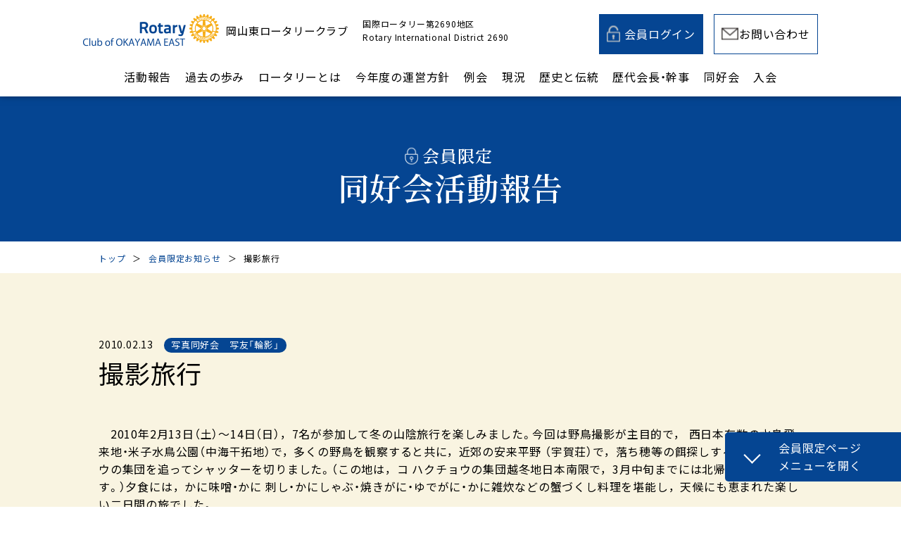

--- FILE ---
content_type: text/html; charset=UTF-8
request_url: https://www.okayama-higashi-rc.jp/club_post/2352/
body_size: 36256
content:
<!DOCTYPE html>
<html lang="ja">

<head>
   <!-- 必要ない場合は削除 -->
  <!-- Google Tag Manager -->
<script>(function(w,d,s,l,i){w[l]=w[l]||[];w[l].push({'gtm.start':
new Date().getTime(),event:'gtm.js'});var f=d.getElementsByTagName(s)[0],
j=d.createElement(s),dl=l!='dataLayer'?'&l='+l:'';j.async=true;j.src=
'https://www.googletagmanager.com/gtm.js?id='+i+dl;f.parentNode.insertBefore(j,f);
})(window,document,'script','dataLayer','GTM-MRBB6M9');</script>
<!-- End Google Tag Manager -->
  <meta charset="UTF-8" />
  <meta name="viewport" content="width=device-width, initial-scale=1">
  <!-- 横幅375px　以下は縮小して表示 -->
  <script src="https://cdn.jsdelivr.net/npm/viewport-extra@1.0.3/dist/viewport-extra.min.js"></script>
  <script>
    new ViewportExtra(375)
  </script>
  <link rel="shortcut icon" href="https://www.okayama-higashi-rc.jp/cms/wp-content/themes/okayama-higashi-rc/images/favicon.ico">
  <link rel="apple-touch-icon" href="https://www.okayama-higashi-rc.jp/cms/wp-content/themes/okayama-higashi-rc/images/apple-touch-icon.png">
  <link rel="icon" type="image/png" href="https://www.okayama-higashi-rc.jp/cms/wp-content/themes/okayama-higashi-rc/images/android-chrome-192x192.png">
  <title>撮影旅行 | 岡山東ロータリークラブ</title>
  <meta name="author" content="岡山東ロータリークラブ" />
  <meta name="format-detection" content="telephone=no">
  <meta http-equiv="X-UA-Compatible" content="IE=edge" />

  <link rel="stylesheet" type="text/css" media="all" href="https://www.okayama-higashi-rc.jp/cms/wp-content/themes/okayama-higashi-rc/style.css?ver=202601161102" />
  <link href="https://fonts.googleapis.com/css?family=Noto+Sans+JP:400,500,600&display=swap&subset=japanese" rel="stylesheet">
  <link rel="preconnect" href="https://fonts.googleapis.com">
  <link rel="preconnect" href="https://fonts.gstatic.com" crossorigin>
  <link href="https://fonts.googleapis.com/css2?family=Noto+Serif+JP:wght@400;500;600&display=swap" rel="stylesheet">
  <!-- 全角記号を半角に変換 -->
  <link rel="stylesheet" href="https://cdn.jsdelivr.net/npm/yakuhanjp@3.3.1/dist/css/yakuhanjp.min.css">
  <link rel="stylesheet" href="https://cdn.jsdelivr.net/npm/yakuhanjp@3.4.1/dist/css/yakuhanmp-noto.min.css">
  
  <!-- slick.css -->
  <link rel="stylesheet" href="https://www.okayama-higashi-rc.jp/cms/wp-content/themes/okayama-higashi-rc/slick/slick-theme.css" type="text/css">
  <link rel="stylesheet" href="https://www.okayama-higashi-rc.jp/cms/wp-content/themes/okayama-higashi-rc/slick/slick.css" type="text/css">
  <link rel="stylesheet" href="https://www.okayama-higashi-rc.jp/cms/wp-content/themes/okayama-higashi-rc/lightbox/css/lightbox.css" type="text/css">
  <link rel="stylesheet" href="https://www.okayama-higashi-rc.jp/cms/wp-content/themes/okayama-higashi-rc/css/scroll-hint.css" type="text/css">

  <meta name='robots' content='max-image-preview:large' />
<script type="text/javascript">
window._wpemojiSettings = {"baseUrl":"https:\/\/s.w.org\/images\/core\/emoji\/14.0.0\/72x72\/","ext":".png","svgUrl":"https:\/\/s.w.org\/images\/core\/emoji\/14.0.0\/svg\/","svgExt":".svg","source":{"concatemoji":"https:\/\/www.okayama-higashi-rc.jp\/cms\/wp-includes\/js\/wp-emoji-release.min.js?ver=6.2.8"}};
/*! This file is auto-generated */
!function(e,a,t){var n,r,o,i=a.createElement("canvas"),p=i.getContext&&i.getContext("2d");function s(e,t){p.clearRect(0,0,i.width,i.height),p.fillText(e,0,0);e=i.toDataURL();return p.clearRect(0,0,i.width,i.height),p.fillText(t,0,0),e===i.toDataURL()}function c(e){var t=a.createElement("script");t.src=e,t.defer=t.type="text/javascript",a.getElementsByTagName("head")[0].appendChild(t)}for(o=Array("flag","emoji"),t.supports={everything:!0,everythingExceptFlag:!0},r=0;r<o.length;r++)t.supports[o[r]]=function(e){if(p&&p.fillText)switch(p.textBaseline="top",p.font="600 32px Arial",e){case"flag":return s("\ud83c\udff3\ufe0f\u200d\u26a7\ufe0f","\ud83c\udff3\ufe0f\u200b\u26a7\ufe0f")?!1:!s("\ud83c\uddfa\ud83c\uddf3","\ud83c\uddfa\u200b\ud83c\uddf3")&&!s("\ud83c\udff4\udb40\udc67\udb40\udc62\udb40\udc65\udb40\udc6e\udb40\udc67\udb40\udc7f","\ud83c\udff4\u200b\udb40\udc67\u200b\udb40\udc62\u200b\udb40\udc65\u200b\udb40\udc6e\u200b\udb40\udc67\u200b\udb40\udc7f");case"emoji":return!s("\ud83e\udef1\ud83c\udffb\u200d\ud83e\udef2\ud83c\udfff","\ud83e\udef1\ud83c\udffb\u200b\ud83e\udef2\ud83c\udfff")}return!1}(o[r]),t.supports.everything=t.supports.everything&&t.supports[o[r]],"flag"!==o[r]&&(t.supports.everythingExceptFlag=t.supports.everythingExceptFlag&&t.supports[o[r]]);t.supports.everythingExceptFlag=t.supports.everythingExceptFlag&&!t.supports.flag,t.DOMReady=!1,t.readyCallback=function(){t.DOMReady=!0},t.supports.everything||(n=function(){t.readyCallback()},a.addEventListener?(a.addEventListener("DOMContentLoaded",n,!1),e.addEventListener("load",n,!1)):(e.attachEvent("onload",n),a.attachEvent("onreadystatechange",function(){"complete"===a.readyState&&t.readyCallback()})),(e=t.source||{}).concatemoji?c(e.concatemoji):e.wpemoji&&e.twemoji&&(c(e.twemoji),c(e.wpemoji)))}(window,document,window._wpemojiSettings);
</script>
<style type="text/css">
img.wp-smiley,
img.emoji {
	display: inline !important;
	border: none !important;
	box-shadow: none !important;
	height: 1em !important;
	width: 1em !important;
	margin: 0 0.07em !important;
	vertical-align: -0.1em !important;
	background: none !important;
	padding: 0 !important;
}
</style>
	<link rel='stylesheet' id='wp-block-library-css' href='https://www.okayama-higashi-rc.jp/cms/wp-includes/css/dist/block-library/style.min.css?ver=6.2.8' type='text/css' media='all' />
<link rel='stylesheet' id='classic-theme-styles-css' href='https://www.okayama-higashi-rc.jp/cms/wp-includes/css/classic-themes.min.css?ver=6.2.8' type='text/css' media='all' />
<style id='global-styles-inline-css' type='text/css'>
body{--wp--preset--color--black: #000000;--wp--preset--color--cyan-bluish-gray: #abb8c3;--wp--preset--color--white: #ffffff;--wp--preset--color--pale-pink: #f78da7;--wp--preset--color--vivid-red: #cf2e2e;--wp--preset--color--luminous-vivid-orange: #ff6900;--wp--preset--color--luminous-vivid-amber: #fcb900;--wp--preset--color--light-green-cyan: #7bdcb5;--wp--preset--color--vivid-green-cyan: #00d084;--wp--preset--color--pale-cyan-blue: #8ed1fc;--wp--preset--color--vivid-cyan-blue: #0693e3;--wp--preset--color--vivid-purple: #9b51e0;--wp--preset--gradient--vivid-cyan-blue-to-vivid-purple: linear-gradient(135deg,rgba(6,147,227,1) 0%,rgb(155,81,224) 100%);--wp--preset--gradient--light-green-cyan-to-vivid-green-cyan: linear-gradient(135deg,rgb(122,220,180) 0%,rgb(0,208,130) 100%);--wp--preset--gradient--luminous-vivid-amber-to-luminous-vivid-orange: linear-gradient(135deg,rgba(252,185,0,1) 0%,rgba(255,105,0,1) 100%);--wp--preset--gradient--luminous-vivid-orange-to-vivid-red: linear-gradient(135deg,rgba(255,105,0,1) 0%,rgb(207,46,46) 100%);--wp--preset--gradient--very-light-gray-to-cyan-bluish-gray: linear-gradient(135deg,rgb(238,238,238) 0%,rgb(169,184,195) 100%);--wp--preset--gradient--cool-to-warm-spectrum: linear-gradient(135deg,rgb(74,234,220) 0%,rgb(151,120,209) 20%,rgb(207,42,186) 40%,rgb(238,44,130) 60%,rgb(251,105,98) 80%,rgb(254,248,76) 100%);--wp--preset--gradient--blush-light-purple: linear-gradient(135deg,rgb(255,206,236) 0%,rgb(152,150,240) 100%);--wp--preset--gradient--blush-bordeaux: linear-gradient(135deg,rgb(254,205,165) 0%,rgb(254,45,45) 50%,rgb(107,0,62) 100%);--wp--preset--gradient--luminous-dusk: linear-gradient(135deg,rgb(255,203,112) 0%,rgb(199,81,192) 50%,rgb(65,88,208) 100%);--wp--preset--gradient--pale-ocean: linear-gradient(135deg,rgb(255,245,203) 0%,rgb(182,227,212) 50%,rgb(51,167,181) 100%);--wp--preset--gradient--electric-grass: linear-gradient(135deg,rgb(202,248,128) 0%,rgb(113,206,126) 100%);--wp--preset--gradient--midnight: linear-gradient(135deg,rgb(2,3,129) 0%,rgb(40,116,252) 100%);--wp--preset--duotone--dark-grayscale: url('#wp-duotone-dark-grayscale');--wp--preset--duotone--grayscale: url('#wp-duotone-grayscale');--wp--preset--duotone--purple-yellow: url('#wp-duotone-purple-yellow');--wp--preset--duotone--blue-red: url('#wp-duotone-blue-red');--wp--preset--duotone--midnight: url('#wp-duotone-midnight');--wp--preset--duotone--magenta-yellow: url('#wp-duotone-magenta-yellow');--wp--preset--duotone--purple-green: url('#wp-duotone-purple-green');--wp--preset--duotone--blue-orange: url('#wp-duotone-blue-orange');--wp--preset--font-size--small: 13px;--wp--preset--font-size--medium: 20px;--wp--preset--font-size--large: 36px;--wp--preset--font-size--x-large: 42px;--wp--preset--spacing--20: 0.44rem;--wp--preset--spacing--30: 0.67rem;--wp--preset--spacing--40: 1rem;--wp--preset--spacing--50: 1.5rem;--wp--preset--spacing--60: 2.25rem;--wp--preset--spacing--70: 3.38rem;--wp--preset--spacing--80: 5.06rem;--wp--preset--shadow--natural: 6px 6px 9px rgba(0, 0, 0, 0.2);--wp--preset--shadow--deep: 12px 12px 50px rgba(0, 0, 0, 0.4);--wp--preset--shadow--sharp: 6px 6px 0px rgba(0, 0, 0, 0.2);--wp--preset--shadow--outlined: 6px 6px 0px -3px rgba(255, 255, 255, 1), 6px 6px rgba(0, 0, 0, 1);--wp--preset--shadow--crisp: 6px 6px 0px rgba(0, 0, 0, 1);}:where(.is-layout-flex){gap: 0.5em;}body .is-layout-flow > .alignleft{float: left;margin-inline-start: 0;margin-inline-end: 2em;}body .is-layout-flow > .alignright{float: right;margin-inline-start: 2em;margin-inline-end: 0;}body .is-layout-flow > .aligncenter{margin-left: auto !important;margin-right: auto !important;}body .is-layout-constrained > .alignleft{float: left;margin-inline-start: 0;margin-inline-end: 2em;}body .is-layout-constrained > .alignright{float: right;margin-inline-start: 2em;margin-inline-end: 0;}body .is-layout-constrained > .aligncenter{margin-left: auto !important;margin-right: auto !important;}body .is-layout-constrained > :where(:not(.alignleft):not(.alignright):not(.alignfull)){max-width: var(--wp--style--global--content-size);margin-left: auto !important;margin-right: auto !important;}body .is-layout-constrained > .alignwide{max-width: var(--wp--style--global--wide-size);}body .is-layout-flex{display: flex;}body .is-layout-flex{flex-wrap: wrap;align-items: center;}body .is-layout-flex > *{margin: 0;}:where(.wp-block-columns.is-layout-flex){gap: 2em;}.has-black-color{color: var(--wp--preset--color--black) !important;}.has-cyan-bluish-gray-color{color: var(--wp--preset--color--cyan-bluish-gray) !important;}.has-white-color{color: var(--wp--preset--color--white) !important;}.has-pale-pink-color{color: var(--wp--preset--color--pale-pink) !important;}.has-vivid-red-color{color: var(--wp--preset--color--vivid-red) !important;}.has-luminous-vivid-orange-color{color: var(--wp--preset--color--luminous-vivid-orange) !important;}.has-luminous-vivid-amber-color{color: var(--wp--preset--color--luminous-vivid-amber) !important;}.has-light-green-cyan-color{color: var(--wp--preset--color--light-green-cyan) !important;}.has-vivid-green-cyan-color{color: var(--wp--preset--color--vivid-green-cyan) !important;}.has-pale-cyan-blue-color{color: var(--wp--preset--color--pale-cyan-blue) !important;}.has-vivid-cyan-blue-color{color: var(--wp--preset--color--vivid-cyan-blue) !important;}.has-vivid-purple-color{color: var(--wp--preset--color--vivid-purple) !important;}.has-black-background-color{background-color: var(--wp--preset--color--black) !important;}.has-cyan-bluish-gray-background-color{background-color: var(--wp--preset--color--cyan-bluish-gray) !important;}.has-white-background-color{background-color: var(--wp--preset--color--white) !important;}.has-pale-pink-background-color{background-color: var(--wp--preset--color--pale-pink) !important;}.has-vivid-red-background-color{background-color: var(--wp--preset--color--vivid-red) !important;}.has-luminous-vivid-orange-background-color{background-color: var(--wp--preset--color--luminous-vivid-orange) !important;}.has-luminous-vivid-amber-background-color{background-color: var(--wp--preset--color--luminous-vivid-amber) !important;}.has-light-green-cyan-background-color{background-color: var(--wp--preset--color--light-green-cyan) !important;}.has-vivid-green-cyan-background-color{background-color: var(--wp--preset--color--vivid-green-cyan) !important;}.has-pale-cyan-blue-background-color{background-color: var(--wp--preset--color--pale-cyan-blue) !important;}.has-vivid-cyan-blue-background-color{background-color: var(--wp--preset--color--vivid-cyan-blue) !important;}.has-vivid-purple-background-color{background-color: var(--wp--preset--color--vivid-purple) !important;}.has-black-border-color{border-color: var(--wp--preset--color--black) !important;}.has-cyan-bluish-gray-border-color{border-color: var(--wp--preset--color--cyan-bluish-gray) !important;}.has-white-border-color{border-color: var(--wp--preset--color--white) !important;}.has-pale-pink-border-color{border-color: var(--wp--preset--color--pale-pink) !important;}.has-vivid-red-border-color{border-color: var(--wp--preset--color--vivid-red) !important;}.has-luminous-vivid-orange-border-color{border-color: var(--wp--preset--color--luminous-vivid-orange) !important;}.has-luminous-vivid-amber-border-color{border-color: var(--wp--preset--color--luminous-vivid-amber) !important;}.has-light-green-cyan-border-color{border-color: var(--wp--preset--color--light-green-cyan) !important;}.has-vivid-green-cyan-border-color{border-color: var(--wp--preset--color--vivid-green-cyan) !important;}.has-pale-cyan-blue-border-color{border-color: var(--wp--preset--color--pale-cyan-blue) !important;}.has-vivid-cyan-blue-border-color{border-color: var(--wp--preset--color--vivid-cyan-blue) !important;}.has-vivid-purple-border-color{border-color: var(--wp--preset--color--vivid-purple) !important;}.has-vivid-cyan-blue-to-vivid-purple-gradient-background{background: var(--wp--preset--gradient--vivid-cyan-blue-to-vivid-purple) !important;}.has-light-green-cyan-to-vivid-green-cyan-gradient-background{background: var(--wp--preset--gradient--light-green-cyan-to-vivid-green-cyan) !important;}.has-luminous-vivid-amber-to-luminous-vivid-orange-gradient-background{background: var(--wp--preset--gradient--luminous-vivid-amber-to-luminous-vivid-orange) !important;}.has-luminous-vivid-orange-to-vivid-red-gradient-background{background: var(--wp--preset--gradient--luminous-vivid-orange-to-vivid-red) !important;}.has-very-light-gray-to-cyan-bluish-gray-gradient-background{background: var(--wp--preset--gradient--very-light-gray-to-cyan-bluish-gray) !important;}.has-cool-to-warm-spectrum-gradient-background{background: var(--wp--preset--gradient--cool-to-warm-spectrum) !important;}.has-blush-light-purple-gradient-background{background: var(--wp--preset--gradient--blush-light-purple) !important;}.has-blush-bordeaux-gradient-background{background: var(--wp--preset--gradient--blush-bordeaux) !important;}.has-luminous-dusk-gradient-background{background: var(--wp--preset--gradient--luminous-dusk) !important;}.has-pale-ocean-gradient-background{background: var(--wp--preset--gradient--pale-ocean) !important;}.has-electric-grass-gradient-background{background: var(--wp--preset--gradient--electric-grass) !important;}.has-midnight-gradient-background{background: var(--wp--preset--gradient--midnight) !important;}.has-small-font-size{font-size: var(--wp--preset--font-size--small) !important;}.has-medium-font-size{font-size: var(--wp--preset--font-size--medium) !important;}.has-large-font-size{font-size: var(--wp--preset--font-size--large) !important;}.has-x-large-font-size{font-size: var(--wp--preset--font-size--x-large) !important;}
.wp-block-navigation a:where(:not(.wp-element-button)){color: inherit;}
:where(.wp-block-columns.is-layout-flex){gap: 2em;}
.wp-block-pullquote{font-size: 1.5em;line-height: 1.6;}
</style>
<link rel='stylesheet' id='wp-members-css' href='https://www.okayama-higashi-rc.jp/cms/wp-content/plugins/wp-members/assets/css/forms/generic-no-float.min.css?ver=3.4.7.2' type='text/css' media='all' />
<link rel="https://api.w.org/" href="https://www.okayama-higashi-rc.jp/wp-json/" /><link rel="alternate" type="application/json" href="https://www.okayama-higashi-rc.jp/wp-json/wp/v2/club_post/2352" /><link rel="EditURI" type="application/rsd+xml" title="RSD" href="https://www.okayama-higashi-rc.jp/cms/xmlrpc.php?rsd" />
<link rel="wlwmanifest" type="application/wlwmanifest+xml" href="https://www.okayama-higashi-rc.jp/cms/wp-includes/wlwmanifest.xml" />
<meta name="generator" content="WordPress 6.2.8" />
<link rel="canonical" href="https://www.okayama-higashi-rc.jp/club_post/2352/" />
<link rel='shortlink' href='https://www.okayama-higashi-rc.jp/?p=2352' />
<link rel="alternate" type="application/json+oembed" href="https://www.okayama-higashi-rc.jp/wp-json/oembed/1.0/embed?url=https%3A%2F%2Fwww.okayama-higashi-rc.jp%2Fclub_post%2F2352%2F" />
<link rel="alternate" type="text/xml+oembed" href="https://www.okayama-higashi-rc.jp/wp-json/oembed/1.0/embed?url=https%3A%2F%2Fwww.okayama-higashi-rc.jp%2Fclub_post%2F2352%2F&#038;format=xml" />
<!-- meta 書き出し -->
<meta name="description" content="" />
<meta property="og:title" content="撮影旅行｜岡山東ロータリークラブ" />
<meta property="og:description" content="" />
<meta property="og:type" content="article" />
<meta property="og:url" content="https://www.okayama-higashi-rc.jp/club_post/2352/" />
<meta property="og:image" content="https://www.okayama-higashi-rc.jp/cms/wp-content/uploads/2023/06/rinei_20100213-1.jpg" />
<meta property="og:site_name" content="岡山東ロータリークラブ" />
<meta property="og:locale" content="ja_JP" />

</head>


<body>
  <!-- Google Tag Manager (noscript) -->
<noscript><iframe src="https://www.googletagmanager.com/ns.html?id=GTM-MRBB6M9"
height="0" width="0" style="display:none;visibility:hidden"></iframe></noscript>
<!-- End Google Tag Manager (noscript) -->

  <header>
    <div class="headerInner flex justifyCenter">
      <div class="headerInner_logo">
        <a href="https://www.okayama-higashi-rc.jp" class="header_logoLink flex alignCenter">
          <div><img src="https://www.okayama-higashi-rc.jp/cms/wp-content/themes/okayama-higashi-rc/images/common/logo.png" class="retina" alt="岡山東ロータリークラブ"></div>
          <h1 class="header_logoText">岡山東ロータリークラブ</h1>
          <p class="header_subText spc__hide">国際ロータリー第2690地区<br>Rotary International District 2690</p>
        </a>
      </div><!-- end headerInner_logo -->

      <div class="headerLinks flex spc__hide">
        <a href="https://www.okayama-higashi-rc.jp/rotarian" class="headerBnt loginBnt"><span>会員ログイン</span></a>
        <a href="https://www.okayama-higashi-rc.jp/contact" class="headerBnt contactBtn"><span>お問い合わせ</span></a>
      </div>
      
      <div class="smp-nav__btn spc__show">
        <div class="icon-animation">
          <button aria-label="メインメニュー" aria-expanded="false"></button>
          <span class="top"></span>
          <span class="middle"></span>
          <span class="bottom"></span>
        </div>
      </div>
      
    </div><!-- end headerInner -->

    <nav id="gNav">
      <ul class="flex justifyCenter gNavContents">
        <li class="gNavList"><a href="https://www.okayama-higashi-rc.jp/activity" class="gNavLink">活動報告</a></li>
        <li class="gNavList"><a href="https://www.okayama-higashi-rc.jp/past" class="gNavLink">過去の歩み</a></li>
        <li class="gNavList"><a href="https://www.okayama-higashi-rc.jp/about" class="gNavLink">ロータリーとは</a></li>
        <li class="gNavList"><a href="https://www.okayama-higashi-rc.jp/policy" class="gNavLink">今年度の運営方針</a></li>
        <li class="gNavList"><a href="https://www.okayama-higashi-rc.jp/meeting" class="gNavLink">例会</a></li>
        <li class="gNavList"><a href="https://www.okayama-higashi-rc.jp/current" class="gNavLink">現況</a></li>
        <li class="gNavList"><a href="https://www.okayama-higashi-rc.jp/history" class="gNavLink">歴史と伝統</a></li>
        <li class="gNavList"><a href="https://www.okayama-higashi-rc.jp/chairman" class="gNavLink">歴代会長・幹事</a></li>
        <li class="gNavList pulldownMenu spc__hide">
          <a href="https://www.okayama-higashi-rc.jp/club" class="gNavLink">同好会</a>
          <ul class="pulldownMenu_inner">
            <li class="pulldownMenu_innerList"><a href="https://www.okayama-higashi-rc.jp/club#" class="innerList_link"><span>ゴルフ同好会</span></a></li>
            <li class="pulldownMenu_innerList"><a href="https://www.okayama-higashi-rc.jp/club#club_picture" class="innerList_link"><span>写真同好会</span></a></li>
            <li class="pulldownMenu_innerList"><a href="https://www.okayama-higashi-rc.jp/club#club_igo" class="innerList_link"><span>囲碁同好会</span></a></li>
            <li class="pulldownMenu_innerList"><a href="https://www.okayama-higashi-rc.jp/club#club_bird" class="innerList_link"><span>探鳥同好会</span></a></li>
            <li class="pulldownMenu_innerList"><a href="https://www.okayama-higashi-rc.jp/club#club_tongpoo" class="innerList_link"><span>麻雀同好会</span></a></li>
            <li class="pulldownMenu_innerList"><a href="https://www.okayama-higashi-rc.jp/club#club_shoot" class="innerList_link"><span>クレー射撃同好会</span></a></li>
            <li class="pulldownMenu_innerList"><a href="https://www.okayama-higashi-rc.jp/club#club_motor" class="innerList_link"><span>モーター同好会</span></a></li>
          </ul>
        </li>
        <li class="gNavList spc__show">
          <p class="gNavLink acd_title">同好会</p>
          <ul class="acdInner">
            <li class="acdInnerList"><a href="https://www.okayama-higashi-rc.jp/club#" class="acdInnerList_link"><span>ゴルフ同好会</span></a></li>
            <li class="acdInnerList"><a href="https://www.okayama-higashi-rc.jp/club#club_picture" class="acdInnerList_link"><span>写真同好会</span></a></li>
            <li class="acdInnerList"><a href="https://www.okayama-higashi-rc.jp/club#club_igo" class="acdInnerList_link"><span>囲碁同好会</span></a></li>
            <li class="acdInnerList"><a href="https://www.okayama-higashi-rc.jp/club#club_bird" class="acdInnerList_link"><span>探鳥同好会</span></a></li>
            <li class="acdInnerList"><a href="https://www.okayama-higashi-rc.jp/club#club_tongpoo" class="acdInnerList_link"><span>麻雀同好会</span></a></li>
            <li class="acdInnerList"><a href="https://www.okayama-higashi-rc.jp/club#club_shoot" class="acdInnerList_link"><span>クレー射撃同好会</span></a></li>
            <li class="acdInnerList"><a href="https://www.okayama-higashi-rc.jp/club#club_motor" class="acdInnerList_link"><span>モーター同好会</span></a></li>
          </ul>
        </li>
        <li class="gNavList"><a href="https://www.okayama-higashi-rc.jp/membership" class="gNavLink">入会</a></li>
        <li class="gNavList spc__show"><a href="https://www.okayama-higashi-rc.jp/rotarian" class="gNavLink">会員ログイン</a></li>
        <li class="gNavList spc__show"><a href="https://www.okayama-higashi-rc.jp/contact" class="gNavLink">お問い合わせ</a></li>
      </ul>
    </nav>
  </header>
<main id="club_detail" class="second">

<div class="member_menu">
  
<div class="accordion">
  <div class="accordion-container">
    <div class="accordion-item">
      <p class="accordion-title js-accordion-title">
        会員限定ページ<br>メニューを<span class="button boxopen">開く</span>
      </p>
      <!--/.accordion-title-->
      <div class="accordion-content">
      <a href="https://www.okayama-higashi-rc.jp/rotarian" class="button01">会員ページトップ</a>
      <a href="https://www.okayama-higashi-rc.jp/club_cate/club_open" class="button01">お知らせ一覧</a>
      <a href="https://www.okayama-higashi-rc.jp/schedule" class="button01">スケジュール</a>
      <a href="https://www.okayama-higashi-rc.jp/report" class="button01">週報</a>
      <a href="https://www.okayama-higashi-rc.jp/club_cate/club_report" class="button01">同好会活動について</a>
      </div>
      <!--/.accordion-content-->
    </div>
    <!-- /.accordion-item -->
  </div>
  <!-- /.accordion-container -->
</div>
<!-- .accordion -->
</div>
  <section id="page_header">
    <div class="wrapper">
      <h1><span class="limited">会員限定</span><br>同好会活動報告</h1>
    </div>
  </section>

  <section id="pankuzu">
    <div class="wrapper">
      <ul>
        <li><a href="https://www.okayama-higashi-rc.jp" >トップ</a></li><li>＞</li><li><a href="https://www.okayama-higashi-rc.jp/club_post/">会員限定お知らせ</a></li><li>＞</li><li>撮影旅行</li>      </ul>
    </div>
  </section>

  <section class="news_detail__inner">
    <div class="wrapper">
      <div class="news_detail__main">
                  <article>
            <div class="news_detail__head">
              <div class="news__text">
                <div class="flex_area">
                  <time>2010.02.13</time>

                                                   
                    
                                          <p class="cate">写真同好会　写友「輪影」</p>         
                                        
                                    </div>
                <h2>撮影旅行</h2>
                
              </div>
            </div>
            <div class="content_wrap editor ">
              
<p>　2010年2月13日（土）～14日（日），7名が参加して冬の山陰旅行を楽しみました。今回は野鳥撮影が主目的で， 西日本有数の水鳥飛来地・米子水鳥公園（中海干拓地）で，多くの野鳥を観察すると共に，近郊の安来平野 （宇賀荘）で，落ち穂等の餌探しするコハクチョウの集団を追ってシャッターを切りました。（この地は，コ ハクチョウの集団越冬地日本南限で，3月中旬までには北帰行するそうです。）夕食には，かに味噌・かに 刺し・かにしゃぶ・焼きがに・ゆでがに・かに雑炊などの蟹づくし料理を堪能し，天候にも恵まれた楽し い二日間の旅でした。<br>　なお，本旅行で撮影の作品は，4月28日より開催の輪影展で発表いたします。ご期待下さい。</p>
            </div>

                                      <div class="img_area">
                                  <a href="https://www.okayama-higashi-rc.jp/cms/wp-content/uploads/2023/06/rinei_20100213-1.jpg" class="photo_item" rel="lightbox">
                    <div class="photo" style="background-image: url(https://www.okayama-higashi-rc.jp/cms/wp-content/uploads/2023/06/rinei_20100213-1.jpg"></div>
                  </a> 
                                  <a href="https://www.okayama-higashi-rc.jp/cms/wp-content/uploads/2023/06/rinei_20100213-2.jpg" class="photo_item" rel="lightbox">
                    <div class="photo" style="background-image: url(https://www.okayama-higashi-rc.jp/cms/wp-content/uploads/2023/06/rinei_20100213-2.jpg"></div>
                  </a> 
                                  <a href="https://www.okayama-higashi-rc.jp/cms/wp-content/uploads/2023/06/rinei_20100213-3.jpg" class="photo_item" rel="lightbox">
                    <div class="photo" style="background-image: url(https://www.okayama-higashi-rc.jp/cms/wp-content/uploads/2023/06/rinei_20100213-3.jpg"></div>
                  </a> 
                                  <a href="https://www.okayama-higashi-rc.jp/cms/wp-content/uploads/2023/06/rinei_20100213-4.jpg" class="photo_item" rel="lightbox">
                    <div class="photo" style="background-image: url(https://www.okayama-higashi-rc.jp/cms/wp-content/uploads/2023/06/rinei_20100213-4.jpg"></div>
                  </a> 
                                <div class="dummy"></div>
                <div class="dummy"></div>
              </div>
            
            <div class="sin_btns">
                                              <a href="https://www.okayama-higashi-rc.jp/club_post/2351/" class="sin_pre">前の記事へ</a>
              
              <div class="sin_back">
                <a href="https://www.okayama-higashi-rc.jp/club_cate/club_open" class="button02">一覧へ戻る</a>
              </div>
              
                                              <a href="https://www.okayama-higashi-rc.jp/club_post/2353/" class="sin_nex">次の記事へ</a>
                          </div>

          </article>
              </div>
    </div>
  </section>

</main>


<div id="footContact">
  <div class="footContact_bg">
    <div class="wrap1100">
      <h2 class="sec-ttl serif">お問い合わせ</h2>

      <div class="footContact--box">
        <div class="boxTel boxItem">
          <p class="telNumber"><span class="tel-link telIcon">086-222-9590</span></p>
          <p class="contactSale fs14">【受付時間】9:00〜18:00</p>
        </div>
        <div class="boxForm boxItem flex alignEnd">
          <div class="boxForm_item">
            <a href="mailto:oke@ok6rc.jp" class="button01">メールでのお問い合わせ</a>
          </div>
          <div class="boxForm_item">
            <p class="boxForm_itemText fs14">岡山東ロータリークラブに<br class="smp__show">ご興味がある方はこちら</p>
            <a href="https://www.okayama-higashi-rc.jp/membership" class="button02">入会案内</a>
          </div>
        </div>
      </div>
    </div>
  </div>
</div><!-- end id footContact -->


<footer>
  <div class="wrap1300">
    <div class="footerInner flex justifyBetween">
      <div class="footeraddress">
        <p class="footeraddressTitle">岡山東ロータリークラブ</p>
        <dl class="footeraddressDl flex justifyBetween">
          <dt>例会日</dt>
          <dd>毎週木曜日 12:30〜13:30</dd>
        </dl>
        <dl class="footeraddressDl flex justifyBetween">
          <dt>例会場</dt>
          <dd>
            岡山プラザホテル<br>
            〒703-8256　岡山県岡山市中区浜2-3-12<br>
            TEL.<span class="tel-link">086-272-1201</span>
          </dd>
        </dl>
        <dl class="footeraddressDl flex justifyBetween">
          <dt>事務局</dt>
          <dd>
            〒700-0901　岡山県岡山市北区本町6-36 第一セントラルビル6Ｆ<br>
            TEL.<span class="tel-link">086-222-9590</span><br>
            FAX.086-224-4288
          </dd>
        </dl>
      </div>
      <div class="footerLinks flex justifyBetween">
                  <a href="https://www.rotary.org/ja"  target="__brank" rel="noopener" class="footerLinks_item">
            <img src="https://www.okayama-higashi-rc.jp/cms/wp-content/themes/okayama-higashi-rc/images/common/linkItem1.png" class="retina" alt="ロータリー">
          </a>
                  <a href="http://www.zaidan-rid2690.jp/"  target="__brank" rel="noopener" class="footerLinks_item">
            <img src="https://www.okayama-higashi-rc.jp/cms/wp-content/themes/okayama-higashi-rc/images/common/linkItem2.png" class="retina" alt="国際ロータリー第2690地区ロータリー財団事務所">
          </a>
                  <a href="https://rotary-no-tomo.jp/"  target="__brank" rel="noopener" class="footerLinks_item">
            <img src="https://www.okayama-higashi-rc.jp/cms/wp-content/themes/okayama-higashi-rc/images/common/linkItem3.png" class="retina" alt="ロータリーの友">
          </a>
                  <a href="https://www.rotary-bunko.gr.jp/"  target="__brank" rel="noopener" class="footerLinks_item">
            <img src="https://www.okayama-higashi-rc.jp/cms/wp-content/themes/okayama-higashi-rc/images/common/linkItem4.png" class="retina" alt="ロータリー文庫">
          </a>
                  <a href="http://www.rotary-yoneyama.or.jp/"  target="__brank" rel="noopener" class="footerLinks_item">
            <img src="https://www.okayama-higashi-rc.jp/cms/wp-content/themes/okayama-higashi-rc/images/common/linkItem5.png" class="retina" alt="ロータリー米山記念奨学会">
          </a>
                  <a href="https://ri2690.com/"  target="__brank" rel="noopener" class="footerLinks_item">
            <img src="https://www.okayama-higashi-rc.jp/cms/wp-content/themes/okayama-higashi-rc/images/common/linkItem6.png" class="retina" alt="国際ロータリー第2690地区公式サイト">
          </a>
                  <a href="https://my.rotary.org/ja/"  target="__brank" rel="noopener" class="footerLinks_item">
            <img src="https://www.okayama-higashi-rc.jp/cms/wp-content/themes/okayama-higashi-rc/images/common/linkItem7.png" class="retina" alt="マイロータリー">
          </a>
                  <a href="https://www.okayama-higashi-rc.jp/book/"  target="__brank" rel="noopener" class="footerLinks_item">
            <img src="https://www.okayama-higashi-rc.jp/cms/wp-content/themes/okayama-higashi-rc/images/common/linkItem8.png" class="retina" alt="アユモドキ保護活動">
          </a>
                <div class="footerLinks_item dummy"></div>
        <div class="footerLinks_item dummy"></div>

      </div>
    </div>
  </div>
  <p class="copyright">© 2023 Rotary Club of Okayama-East</p>
</footer>


<script src="https://www.okayama-higashi-rc.jp/cms/wp-content/themes/okayama-higashi-rc/js/jquery.js" type="text/javascript"></script>
<script src="https://www.okayama-higashi-rc.jp/cms/wp-content/themes/okayama-higashi-rc/js/retina.js" type="text/javascript"></script>
<script src="https://www.okayama-higashi-rc.jp/cms/wp-content/themes/okayama-higashi-rc/js/tel_smp.js" type="text/javascript"></script>
<script src="https://www.okayama-higashi-rc.jp/cms/wp-content/themes/okayama-higashi-rc/js/ofi.min.js" type="text/javascript"></script>
<script src="https://www.okayama-higashi-rc.jp/cms/wp-content/themes/okayama-higashi-rc/js/sp_menuopen.js" type="text/javascript"></script>
<script src="https://www.okayama-higashi-rc.jp/cms/wp-content/themes/okayama-higashi-rc/js/scroll.js" type="text/javascript"></script>
<script src="https://www.okayama-higashi-rc.jp/cms/wp-content/themes/okayama-higashi-rc/js/textOverflowEllipsis.js" type="text/javascript"></script>
<script src="https://www.okayama-higashi-rc.jp/cms/wp-content/themes/okayama-higashi-rc/js/dom.js" type="text/javascript"></script>
<script src="https://www.okayama-higashi-rc.jp/cms/wp-content/themes/okayama-higashi-rc/js/scroll-hint.min.js" type="text/javascript"></script>
<script src="https://ajaxzip3.github.io/ajaxzip3.js"></script>

<script type="text/javascript">
  objectFitImages();
</script>

<!-- ▼ JS 追記 ▼ -->

<script type="text/javascript">
  $('.acd_title').on('click',function(){
    $(this).toggleClass('open');
  });
</script>

<!-- ▲ JS 追記 ▲ -->

<script type="text/javascript">
  $('.member-ttl').on('click', function(){  // openのクラスをつけたいclassを.acd-ttlに追加
    $(this).toggleClass('open');　//clickする度this(.acd-ttl)にopenを付けたり消したり
  });
</script>

<script type="text/javascript">
  $(".js-accordion-title").on('click',function(){
    $(this).toggleClass("open");
    $(this).children(".boxopen").toggleClass('test');
    var test = $(this).children(".boxopen").hasClass('test');
    if(test){
      $(this).children(".boxopen").text('閉じる');
    }else{
      $(this).children(".boxopen").text('開く');
    }
  });
</script>



<script src="https://www.okayama-higashi-rc.jp/cms/wp-content/themes/okayama-higashi-rc/lightbox/js/lightbox.js" type="text/javascript"></script>

</body>

</html>

--- FILE ---
content_type: text/css; charset=utf-8
request_url: https://cdn.jsdelivr.net/npm/yakuhanjp@3.4.1/dist/css/yakuhanmp-noto.min.css
body_size: -240
content:
/*! Yaku Han JP v3.4.1 (OFL-1.1 AND MIT) by Qrac *//*! Type: YakuHanMP_Noto - Based on Noto Serif CJK JP */@font-face{font-family:"YakuHanMP_Noto";font-style:normal;font-weight:200;font-display:swap;src:url("../fonts/YakuHanMP/YakuHanMP-ExtraLight.eot");src:url("../fonts/YakuHanMP/YakuHanMP-ExtraLight.woff2") format("woff2"),url("../fonts/YakuHanMP/YakuHanMP-ExtraLight.woff") format("woff");unicode-range:U+3001,U+3002,U+300a,U+300b,U+300c,U+300d,U+300e,U+300f,U+3010,U+3011,U+3014,U+3015,U+30fb,U+ff01,U+ff08,U+ff09,U+ff1a,U+ff1b,U+ff1f,U+ff3b,U+ff3d,U+ff5b,U+ff5d}@font-face{font-family:"YakuHanMP_Noto";font-style:normal;font-weight:300;font-display:swap;src:url("../fonts/YakuHanMP/YakuHanMP-Light.eot");src:url("../fonts/YakuHanMP/YakuHanMP-Light.woff2") format("woff2"),url("../fonts/YakuHanMP/YakuHanMP-Light.woff") format("woff");unicode-range:U+3001,U+3002,U+300a,U+300b,U+300c,U+300d,U+300e,U+300f,U+3010,U+3011,U+3014,U+3015,U+30fb,U+ff01,U+ff08,U+ff09,U+ff1a,U+ff1b,U+ff1f,U+ff3b,U+ff3d,U+ff5b,U+ff5d}@font-face{font-family:"YakuHanMP_Noto";font-style:normal;font-weight:400;font-display:swap;src:url("../fonts/YakuHanMP/YakuHanMP-Regular.eot");src:url("../fonts/YakuHanMP/YakuHanMP-Regular.woff2") format("woff2"),url("../fonts/YakuHanMP/YakuHanMP-Regular.woff") format("woff");unicode-range:U+3001,U+3002,U+300a,U+300b,U+300c,U+300d,U+300e,U+300f,U+3010,U+3011,U+3014,U+3015,U+30fb,U+ff01,U+ff08,U+ff09,U+ff1a,U+ff1b,U+ff1f,U+ff3b,U+ff3d,U+ff5b,U+ff5d}@font-face{font-family:"YakuHanMP_Noto";font-style:normal;font-weight:500;font-display:swap;src:url("../fonts/YakuHanMP/YakuHanMP-Medium.eot");src:url("../fonts/YakuHanMP/YakuHanMP-Medium.woff2") format("woff2"),url("../fonts/YakuHanMP/YakuHanMP-Medium.woff") format("woff");unicode-range:U+3001,U+3002,U+300a,U+300b,U+300c,U+300d,U+300e,U+300f,U+3010,U+3011,U+3014,U+3015,U+30fb,U+ff01,U+ff08,U+ff09,U+ff1a,U+ff1b,U+ff1f,U+ff3b,U+ff3d,U+ff5b,U+ff5d}@font-face{font-family:"YakuHanMP_Noto";font-style:normal;font-weight:600;font-display:swap;src:url("../fonts/YakuHanMP/YakuHanMP-SemiBold.eot");src:url("../fonts/YakuHanMP/YakuHanMP-SemiBold.woff2") format("woff2"),url("../fonts/YakuHanMP/YakuHanMP-SemiBold.woff") format("woff");unicode-range:U+3001,U+3002,U+300a,U+300b,U+300c,U+300d,U+300e,U+300f,U+3010,U+3011,U+3014,U+3015,U+30fb,U+ff01,U+ff08,U+ff09,U+ff1a,U+ff1b,U+ff1f,U+ff3b,U+ff3d,U+ff5b,U+ff5d}@font-face{font-family:"YakuHanMP_Noto";font-style:normal;font-weight:700;font-display:swap;src:url("../fonts/YakuHanMP/YakuHanMP-Bold.eot");src:url("../fonts/YakuHanMP/YakuHanMP-Bold.woff2") format("woff2"),url("../fonts/YakuHanMP/YakuHanMP-Bold.woff") format("woff");unicode-range:U+3001,U+3002,U+300a,U+300b,U+300c,U+300d,U+300e,U+300f,U+3010,U+3011,U+3014,U+3015,U+30fb,U+ff01,U+ff08,U+ff09,U+ff1a,U+ff1b,U+ff1f,U+ff3b,U+ff3d,U+ff5b,U+ff5d}@font-face{font-family:"YakuHanMP_Noto";font-style:normal;font-weight:900;font-display:swap;src:url("../fonts/YakuHanMP/YakuHanMP-Black.eot");src:url("../fonts/YakuHanMP/YakuHanMP-Black.woff2") format("woff2"),url("../fonts/YakuHanMP/YakuHanMP-Black.woff") format("woff");unicode-range:U+3001,U+3002,U+300a,U+300b,U+300c,U+300d,U+300e,U+300f,U+3010,U+3011,U+3014,U+3015,U+30fb,U+ff01,U+ff08,U+ff09,U+ff1a,U+ff1b,U+ff1f,U+ff3b,U+ff3d,U+ff5b,U+ff5d}

--- FILE ---
content_type: text/css
request_url: https://www.okayama-higashi-rc.jp/cms/wp-content/themes/okayama-higashi-rc/css/404.css
body_size: 441
content:
#page404 .center {
  margin: 60px auto;
}
#page404 h2 {
  font-size: 20px;
}
#page404 .not_found {
  max-width: 500px;
  margin: 30px auto;
}
#page404 #section10 {
  padding: 30px 0 90px;
  text-align: center;
}
@media screen and (max-width: 768px) {
  #page404 #section10 {
    padding: 30px 0 60px;
  }
}
@media screen and (max-width: 480px) {
  #page404 #section10 {
    padding: 0px 0 30px;
  }
}
#page404 .button02 {
  margin: 0 auto;
}

--- FILE ---
content_type: text/css
request_url: https://www.okayama-higashi-rc.jp/cms/wp-content/themes/okayama-higashi-rc/css/rotarian.css
body_size: 4106
content:
.wpmem_msg{margin:15px auto 0 !important}@media screen and (max-width: 480px){.wpmem_msg{font-size:14px}}#wpmem_login{font-family:YakuHanJP,"Noto Sans JP",sans-serif !important}#rotarian .bg{background-color:#f9f4e1;padding-top:10px;padding-bottom:110px}@media screen and (max-width: 768px){#rotarian .bg{padding-bottom:0}}#rotarian .sec_title{font-family:"Noto Serif JP",serif;font-size:36px;text-align:center;margin-bottom:20px}@media screen and (max-width: 768px){#rotarian .sec_title{font-size:30px}}@media screen and (max-width: 480px){#rotarian .sec_title{font-size:26px}}#rotarian .sec_text{text-align:center;margin-bottom:30px}@media screen and (max-width: 480px){#rotarian .sec_text{text-align:left}}#rotarian .sec_calendar{margin-bottom:30px}#rotarian .button_area{margin:0 auto}#rotarian .button_area a{width:300px;margin:0 auto}#rotarian .border{border-bottom:1px solid #ccc;margin-bottom:90px;padding-bottom:90px}@media screen and (max-width: 768px){#rotarian .border{margin-bottom:60px;padding-bottom:60px}}@media screen and (max-width: 480px){#rotarian .border{margin-bottom:30px;padding-bottom:30px}}#rotarian #section10{padding-top:90px}@media screen and (max-width: 768px){#rotarian #section10{padding-top:60px}}@media screen and (max-width: 480px){#rotarian #section10{padding-top:30px}}#rotarian #section10 .news-item{padding:20px 30px 15px 0;box-shadow:none;margin:0;border-top:1px solid #ccc}@media screen and (max-width: 700px){#rotarian #section10 .news-item{padding:20px 35px 15px 15px}}#rotarian #section10 .news-item:last-of-type{border-bottom:1px solid #ccc;margin-bottom:20px}@media screen and (max-width: 700px){#rotarian #section10 .tx_area{margin-top:0}}#rotarian #section10 .tx_item{align-items:center}@media screen and (max-width: 480px){#rotarian #section10 .tx_item{align-items:start}}#rotarian #section10 .tx_item .item-ttl{font-size:16px;padding-left:20px;margin-bottom:0;max-width:500px}#rotarian #section10 .tx_item .catename_area{display:flex}#rotarian #section10 .tx_item .time{margin-bottom:0;min-width:120px}#rotarian #section10 .tx_item .cate{min-width:102px}#rotarian #section10 .tx_item .new_cate{background-color:#910606;min-width:48px}#rotarian #section10 .more-tx{text-align:right}@media screen and (max-width: 700px){#rotarian #section10 .more-tx span::before{display:block;right:-30px;height:24px}}#rotarian .reportItem+.reportItem{margin-top:90px}#rotarian .linkBox__left{align-items:center;justify-content:space-between}@media screen and (max-width: 480px){#rotarian .linkBox__left{flex-direction:column}}#rotarian .linkBox__right{align-items:flex-end;justify-content:space-between}@media screen and (max-width: 480px){#rotarian .linkBox__right{align-items:center;flex-direction:column}}#rotarian .reportLinks__inner{max-width:530px}#rotarian .reportLinks{box-shadow:4px 4px 5px rgba(0,0,0,.1);background-color:#fff;padding:15px;display:block;width:100%;margin-bottom:30px}#rotarian .reportLinks__head{margin-bottom:20px}@media screen and (max-width: 480px){#rotarian .reportLinks__head{flex-direction:column}}#rotarian .reportLinks__head .reportLinks__time,#rotarian .reportLinks__head .reportLinks__title{font-weight:bold;font-size:22px}@media screen and (max-width: 480px){#rotarian .reportLinks__head .reportLinks__time,#rotarian .reportLinks__head .reportLinks__title{font-size:18px;width:100%}}@media screen and (max-width: 480px){#rotarian .reportLinks__head{font-size:18px;width:100%}}#rotarian .reportLinks__head .reportLinks__title{margin-left:1em}@media screen and (max-width: 480px){#rotarian .reportLinks__head .reportLinks__title{margin-left:0;width:100%}}#rotarian .numberText{font-size:18px;margin-bottom:30px;margin-right:15px;text-align:right}@media screen and (max-width: 480px){#rotarian .numberText{font-size:16px;margin-bottom:10px;text-align:left}}#rotarian .reportButton{padding:15px 10px;width:250px}#rotarian .reportButton::after{height:25px;width:25px}@media screen and (max-width: 480px){#rotarian .reportButton{margin-top:20px}}#rotarian .report_title{font-weight:normal;text-align:center;margin-bottom:30px;font-size:36px}

--- FILE ---
content_type: text/css
request_url: https://www.okayama-higashi-rc.jp/cms/wp-content/themes/okayama-higashi-rc/css/report.css
body_size: 3655
content:
:root{--sectionWide: 80px}#report .fs16{font-size:16px}#report .grayText{color:#686868}#report .sectionWide{margin-bottom:var(--sectionWide)}#report .mainBg{padding:var(--sectionWide) 0;padding-bottom:210px}@media screen and (max-width: 768px){#report .mainBg{padding:var(--sectionWide) 0}}#report .milkyBg{background-color:#f9f4e1}#report .reportMain{justify-content:space-between}@media screen and (max-width: 768px){#report .reportMain{flex-direction:column;margin-bottom:40px}}#report .reportMain .reportMain__img{background-position:center top;background-size:contain;background-repeat:no-repeat;font-size:0;height:500px;width:300px}@media screen and (max-width: 768px){#report .reportMain .reportMain__img{height:400px;margin-bottom:30px;text-align:center;width:100%}}@media screen and (max-width: 480px){#report .reportMain .reportMain__img{height:300px}}#report .reportMain .reportMain__Contents{width:calc(100% - 350px)}@media screen and (max-width: 768px){#report .reportMain .reportMain__Contents{width:100%}}#report .mainTitle{background-color:#054592;color:#fff;font-size:30px;font-weight:bold;padding:0 20px;margin-bottom:30px}#report .mainTitle small{font-size:20px}#report .mainText{padding-left:20px;font-size:20px}@media screen and (max-width: 480px){#report .mainText{padding-left:0}}#report .mainText+.mainText{margin-top:30px}@media screen and (max-width: 768px){#report .mainText+.mainText{margin-top:15px}}#report .reportItem+.reportItem{margin-top:90px}#report .reportItem__title{font-size:30px;font-weight:bold;margin-bottom:30px}#report .linkBox__left{align-items:center;justify-content:space-between}@media screen and (max-width: 480px){#report .linkBox__left{flex-direction:column}}#report .linkBox__right{align-items:flex-end;justify-content:space-between}@media screen and (max-width: 480px){#report .linkBox__right{align-items:center;flex-direction:column}}#report .reportLinks__inner{max-width:530px}#report .reportLinks{box-shadow:4px 4px 5px rgba(0,0,0,.1);background-color:#fff;padding:15px;display:block;width:100%;margin-bottom:30px}#report .reportLinks__head{margin-bottom:20px}@media screen and (max-width: 480px){#report .reportLinks__head{flex-direction:column}}#report .reportLinks__head .reportLinks__time,#report .reportLinks__head .reportLinks__title{font-weight:bold;font-size:22px}@media screen and (max-width: 480px){#report .reportLinks__head .reportLinks__time,#report .reportLinks__head .reportLinks__title{font-size:18px;width:100%}}@media screen and (max-width: 480px){#report .reportLinks__head{font-size:18px;width:100%}}#report .reportLinks__head .reportLinks__title{margin-left:1em}@media screen and (max-width: 480px){#report .reportLinks__head .reportLinks__title{margin-left:0;width:100%}}#report .numberText{font-size:18px;margin-bottom:30px;margin-right:15px;text-align:right}@media screen and (max-width: 480px){#report .numberText{font-size:16px;margin-bottom:10px;text-align:left}}#report .reportButton{padding:15px 10px;width:250px}#report .reportButton::after{height:25px;width:25px}@media screen and (max-width: 480px){#report .reportButton{margin-top:20px}}#report .report_title{font-weight:normal;text-align:center;margin-bottom:30px;font-size:36px}#report .reportLinks__area{flex-wrap:wrap;justify-content:space-between}#report .reportLinks__area .reportLinks__item{margin-bottom:20px;max-width:320px;width:calc(33.3333333333% - 20px)}@media screen and (max-width: 768px){#report .reportLinks__area .reportLinks__item{width:48%}}@media screen and (max-width: 480px){#report .reportLinks__area .button02{padding:10px}#report .reportLinks__area .button02::after{height:25px;width:25px}}

--- FILE ---
content_type: text/css
request_url: https://www.okayama-higashi-rc.jp/cms/wp-content/themes/okayama-higashi-rc/css/club_post.css
body_size: 12282
content:
#club_post .bg{padding-bottom:110px}@media screen and (max-width: 768px){#club_post .bg{padding-bottom:unset}}#club_post .pagination{margin:0 auto;padding:60px 0 90px}@media screen and (max-width: 768px){#club_post .pagination{padding-bottom:60px}}@media screen and (max-width: 480px){#club_post .pagination{padding-top:20px}}#club_post .pagination .inner{display:flex;justify-content:center}#club_post .pagination .inner span,#club_post .pagination .inner a{background-color:#fff;border:2px solid #054592;border-radius:5px;color:#054592;font-size:16px;height:45px;line-height:37px;margin:0 10px;text-align:center;width:45px}@media screen and (max-width: 480px){#club_post .pagination .inner span,#club_post .pagination .inner a{margin:0 5px}}#club_post .pagination .inner .current{background-color:#054592;color:#fff}#club_post .pagination .inner .pn-prev,#club_post .pagination .inner .pn-next{position:relative}#club_post .pagination .inner .pn-prev.opa,#club_post .pagination .inner .pn-next.opa{opacity:.5}#club_post .pagination .inner .pn-prev:after,#club_post .pagination .inner .pn-next:after{border-top:2px solid #054592;border-right:2px solid #054592;content:"";display:block;height:12px;position:absolute;top:14px;left:50%;transition:all .2s;width:12px}#club_post .pagination .inner .pn-next::after{transform:translate(-50%, 0) rotate(45deg);margin-left:-2px}#club_post .pagination .inner .pn-prev:after{transform:translate(-50%, 0) rotate(225deg);margin-left:2px}#club_post .category-area{margin:90px 0 45px;background-color:#054592;display:flex;justify-content:center;align-items:center;padding:45px 0}@media screen and (max-width: 768px){#club_post .category-area{margin:45px 0 30px;padding:45px 15px}}@media screen and (max-width: 700px){#club_post .category-area{flex-wrap:wrap;justify-content:space-between}}@media screen and (max-width: 480px){#club_post .category-area{padding:15px 15px 30px}}@media screen and (max-width: 700px){#club_post .category-area .cate-link02{width:100%;max-width:320px;margin:0 auto}}#club_post .category-area .cate-link02 a{background-color:#fff;border:2px solid #054592;border-radius:6px;margin:0 15px;text-align:center;color:#054592;padding:5px 15px;display:inline-block}@media screen and (max-width: 700px){#club_post .category-area .cate-link02 a{display:block;width:100%;padding:10px;margin:15px 0 0}}#club_post .category-area .choice a{background-color:#054592;border:1px solid #fff;color:#fff}#club_post .category-area_child{padding:60px 0;display:flex;flex-wrap:wrap;justify-content:center;align-items:center;width:90%;margin:0 auto}@media screen and (max-width: 768px){#club_post .category-area_child{padding:45px 0}}@media screen and (max-width: 600px){#club_post .category-area_child{flex-wrap:wrap;justify-content:space-between}}@media screen and (max-width: 480px){#club_post .category-area_child{flex-direction:column}}#club_post .category-area_child .cate-link a{color:#054592;background-color:#fff;border:2px solid #054592;border-radius:6px;display:inline-block;padding:5px 15px;margin:0 15px 20px;text-align:center}@media screen and (max-width: 600px){#club_post .category-area_child .cate-link a{width:100%;padding:10px;margin:15px 0 0}}@media screen and (max-width: 600px){#club_post .category-area_child .cate-link{width:calc(50% - 10px)}}@media screen and (max-width: 480px){#club_post .category-area_child .cate-link{width:100%}}#club_post .category-area_child .choice a{background-color:#054592;color:#fff}#club_detail .news_detail__inner{padding:90px 0 160px;background-color:#f9f4e1}@media screen and (max-width: 768px){#club_detail .news_detail__inner{padding:60px 0}}@media screen and (max-width: 480px){#club_detail .news_detail__inner{padding:30px 0}}#club_detail .news_detail__inner .news_detail__main{width:100%}#club_detail .news_detail__inner .news_detail__main .news_detail__head{align-items:center;display:flex;justify-content:space-between}@media screen and (max-width: 480px){#club_detail .news_detail__inner .news_detail__main .news_detail__head{flex-direction:column}}#club_detail .news_detail__inner .news_detail__main .news_detail__head .news__text{width:100%}@media screen and (max-width: 768px){#club_detail .news_detail__inner .news_detail__main .news_detail__head .news__text{padding:10px 0 0}}#club_detail .news_detail__inner .news_detail__main .news_detail__head .news__text .flex_area{display:flex}@media screen and (max-width: 480px){#club_detail .news_detail__inner .news_detail__main .news_detail__head .news__text .flex_area{flex-wrap:wrap}}#club_detail .news_detail__inner .news_detail__main .news_detail__head .news__text .flex_area time{font-size:14px}@media screen and (max-width: 480px){#club_detail .news_detail__inner .news_detail__main .news_detail__head .news__text .flex_area time{width:100%}}#club_detail .news_detail__inner .news_detail__main .news_detail__head .news__text .flex_area .cate{background-color:#054592;border-radius:25px;color:#fff;font-size:13px;padding:0 10px;margin-top:2px;margin-left:15px;height:21px}@media screen and (max-width: 480px){#club_detail .news_detail__inner .news_detail__main .news_detail__head .news__text .flex_area .cate{margin-left:0;margin-right:15px}}#club_detail .news_detail__inner .news_detail__main .news_detail__head .news__text .flex_area .new{background-color:#910606;border-radius:25px;color:#fff;font-size:13px;padding:0 15px;margin-top:2px;margin-left:15px;height:21px}#club_detail .news_detail__inner .news_detail__main .news_detail__head h2{font-size:36px;font-weight:normal}@media screen and (max-width: 768px){#club_detail .news_detail__inner .news_detail__main .news_detail__head h2{font-size:30px}}@media screen and (max-width: 480px){#club_detail .news_detail__inner .news_detail__main .news_detail__head h2{font-size:24px}}#club_detail .news_detail__inner .news_detail__main .content_wrap{padding:30px 0 40px}@media screen and (max-width: 768px){#club_detail .news_detail__inner .news_detail__main .content_wrap{padding:10px 0 30px}}#club_detail .news_detail__inner .news_detail__main .img_area{display:flex;flex-wrap:wrap;justify-content:space-between;margin-bottom:60px}@media screen and (max-width: 480px){#club_detail .news_detail__inner .news_detail__main .img_area{margin-bottom:0}}#club_detail .news_detail__inner .news_detail__main .img_area .photo_item{width:calc(33% - 15px);cursor:pointer;margin-bottom:28px;overflow:hidden}@media screen and (max-width: 768px){#club_detail .news_detail__inner .news_detail__main .img_area .photo_item{width:calc(50% - 15px)}}@media screen and (max-width: 480px){#club_detail .news_detail__inner .news_detail__main .img_area .photo_item{width:100%;margin-bottom:30px}}#club_detail .news_detail__inner .news_detail__main .img_area .photo_item .photo{background-position:center;background-size:cover;padding-top:65%;width:100%}#club_detail .news_detail__inner .news_detail__main .img_area .photo_item .photo img{width:100%}#club_detail .news_detail__inner .news_detail__main .img_area .dummy{width:calc(33% - 15px)}#club_detail .news_detail__inner .news_detail__main .sin_btns{display:flex;justify-content:space-between;padding-bottom:60px;font-size:18px}@media screen and (max-width: 768px){#club_detail .news_detail__inner .news_detail__main .sin_btns{flex-direction:column;padding-bottom:30px}}#club_detail .news_detail__inner .news_detail__main .sin_btns .sin_back{width:45%}@media screen and (max-width: 768px){#club_detail .news_detail__inner .news_detail__main .sin_btns .sin_back{margin:10px auto;width:100%;order:3;max-width:320px}}#club_detail .news_detail__inner .news_detail__main .sin_btns .sin_back .button02{border-radius:5px;padding:15px 45px 15px 0;border-radius:5px;max-width:unset;text-align:center}#club_detail .news_detail__inner .news_detail__main .sin_btns .sin_back .button02::after{background-image:url(../images/activity/arw2@2x.png);background-size:contain;background-position:center;background-repeat:no-repeat;border:none;height:40px;position:absolute;top:50%;transition:all .2s;transform:translate(0, -50%) rotate(0deg);width:40px}#club_detail .news_detail__inner .news_detail__main .sin_btns .sin_back .button02:hover{background-color:#fff;color:#054592;opacity:1}#club_detail .news_detail__inner .news_detail__main .sin_btns .sin_back .button02:hover::after{background-image:url(../images/activity/arw@2x.png)}#club_detail .news_detail__inner .news_detail__main .sin_btns .sin_nex{padding:15px 20px 15px 0}@media screen and (max-width: 1024px){#club_detail .news_detail__inner .news_detail__main .sin_btns .sin_nex{align-items:center;display:flex}}#club_detail .news_detail__inner .news_detail__main .sin_btns .sin_nex:after{right:10px;top:27px;transform:rotate(45deg)}#club_detail .news_detail__inner .news_detail__main .sin_btns .sin_pre{padding:15px 0 15px 20px}@media screen and (max-width: 1024px){#club_detail .news_detail__inner .news_detail__main .sin_btns .sin_pre{align-items:center;display:flex;justify-content:end}}#club_detail .news_detail__inner .news_detail__main .sin_btns .sin_pre:after{left:10px;top:27px;transform:rotate(-180deg)}#club_detail .news_detail__inner .news_detail__main .sin_btns .sin_nex,#club_detail .news_detail__inner .news_detail__main .sin_btns .sin_pre{color:#000;background-color:#fff;border:2px solid #a3a3a3;border-radius:5px;position:relative;width:18%}@media screen and (max-width: 1024px){#club_detail .news_detail__inner .news_detail__main .sin_btns .sin_nex,#club_detail .news_detail__inner .news_detail__main .sin_btns .sin_pre{max-height:60px;width:24%;margin:auto 0}}@media screen and (max-width: 768px){#club_detail .news_detail__inner .news_detail__main .sin_btns .sin_nex,#club_detail .news_detail__inner .news_detail__main .sin_btns .sin_pre{margin:10px auto;width:100%;max-width:320px}}#club_detail .news_detail__inner .news_detail__main .sin_btns .sin_nex::after,#club_detail .news_detail__inner .news_detail__main .sin_btns .sin_pre::after{background-image:url(../images/activity/arw@2x.png);background-size:contain;background-position:center;background-repeat:no-repeat;content:"";display:block;height:30px;position:absolute;top:50%;transition:all .2s;width:30px}#club_detail .news_detail__inner .news_detail__main .sin_btns .sin_nex:hover,#club_detail .news_detail__inner .news_detail__main .sin_btns .sin_pre:hover{background-color:#054592;color:#fff;opacity:1}#club_detail .news_detail__inner .news_detail__main .sin_btns .sin_nex:hover::after,#club_detail .news_detail__inner .news_detail__main .sin_btns .sin_pre:hover::after{background-image:url(../images/activity/arw2@2x.png)}#club_detail .news_detail__inner .news_detail__main .sin_btns .sin_nex{text-align:left;padding-left:15px}@media screen and (max-width: 768px){#club_detail .news_detail__inner .news_detail__main .sin_btns .sin_nex{justify-content:center}}#club_detail .news_detail__inner .news_detail__main .sin_btns .sin_nex::after{transform:translate(0, -50%);right:10px}#club_detail .news_detail__inner .news_detail__main .sin_btns .sin_pre{text-align:right;padding-right:15px}@media screen and (max-width: 768px){#club_detail .news_detail__inner .news_detail__main .sin_btns .sin_pre{justify-content:center}}#club_detail .news_detail__inner .news_detail__main .sin_btns .sin_pre::after{transform:translate(0, -50%) rotate(-180deg);left:10px}#club_detail .news_detail__inner .news_detail__main .sin_btns .sin_none{width:18%}@media screen and (max-width: 1024px){#club_detail .news_detail__inner .news_detail__main .sin_btns .sin_none{width:25%}}#club_detail .news_detail__inner .news_detail__side{padding:60px 0 80px}@media screen and (max-width: 480px){#club_detail .news_detail__inner .news_detail__side{padding:30px 0}}#club_detail .news_detail__inner .news_detail__side h4{font-size:34px;font-family:"Noto Serif JP",serif;text-align:center;margin-bottom:20px}@media screen and (max-width: 768px){#club_detail .news_detail__inner .news_detail__side h4{font-size:28px}}#club_detail .news_detail__inner .news_detail__side .thumb{background-size:cover}@media screen and (max-width: 480px){#club_detail .news_detail__inner .news_detail__side .thumb{height:auto;width:100%}}#club_detail .news_detail__inner .news_detail__side time{font-size:12px}#club_detail .news_detail__inner .news_detail__side h5{font-size:14px}

--- FILE ---
content_type: text/css
request_url: https://www.okayama-higashi-rc.jp/cms/wp-content/themes/okayama-higashi-rc/css/about.css
body_size: 5888
content:
#about .sec_title{font-size:36px;text-align:center;font-family:"Noto Serif JP",serif;margin-bottom:30px}@media screen and (max-width: 768px){#about .sec_title{font-size:30px}}@media screen and (max-width: 768px){#about .sec_title{font-size:24px;margin-bottom:15px}}@media screen and (max-width: 768px){#about .flex{flex-direction:column-reverse}}#about .about_text{margin-bottom:30px;line-height:1.7}#about .about_text02{margin-left:30px}@media screen and (max-width: 768px){#about .about_text02{margin-left:0}}@media screen and (max-width: 768px){#about .img_area{text-align:center}}#about .img_text{margin-top:5px;font-size:14px}@media screen and (max-width: 768px){#about .img_text{margin-bottom:20px;text-align:left}}#about .img01{min-width:360px}@media screen and (max-width: 768px){#about .img01{min-width:280px}}@media screen and (max-width: 480px){#about .img01{min-width:unset}}#about .img02{min-width:280px}@media screen and (max-width: 768px){#about .img02{min-width:200px}}@media screen and (max-width: 480px){#about .img02{min-width:unset}}#about .img03{min-width:400px}@media screen and (max-width: 768px){#about .img03{min-width:300px}}@media screen and (max-width: 480px){#about .img03{min-width:unset}}#about #section10{margin:80px 0 90px}@media screen and (max-width: 768px){#about #section10{margin:60px 0}}@media screen and (max-width: 480px){#about #section10{margin:30px 0 0}}#about #section10 .img_area{margin-left:90px}@media screen and (max-width: 1024px){#about #section10 .img_area{margin-left:40px}}@media screen and (max-width: 768px){#about #section10 .img_area{margin-left:0}}@media screen and (max-width: 768px){#about #section10 .img_text{max-width:480px;margin:0 auto 20px}}#about #section20{margin-bottom:90px}@media screen and (max-width: 768px){#about #section20{margin-bottom:60px}}@media screen and (max-width: 480px){#about #section20{margin-bottom:0}}#about #section20 .img_area{margin-right:40px}@media screen and (max-width: 768px){#about #section20 .img_area{margin-right:0}}@media screen and (max-width: 768px){#about #section20 .img_text{max-width:315px;margin:0 auto 20px}}@media screen and (max-width: 768px){#about #section20 .flex{flex-direction:column}}#about #section30{margin-bottom:90px}@media screen and (max-width: 768px){#about #section30{margin-bottom:60px}}@media screen and (max-width: 480px){#about #section30{margin-bottom:45px}}#about #section30 .img_area{margin-right:40px}#about #section40{margin-bottom:90px}@media screen and (max-width: 768px){#about #section40{margin-bottom:60px}}@media screen and (max-width: 480px){#about #section40{margin-bottom:45px}}#about #section40 .test_area{width:510px;margin:0 auto}@media screen and (max-width: 768px){#about #section40 .test_area{width:100%}}#about #section40 .test_area .test_item{display:flex;align-items:center;margin-bottom:20px}#about #section40 .test_area .test_item .number{background-color:#054592;border-radius:50%;color:#fff;display:inline-block;font-size:36px;font-family:"Noto Serif JP",serif;margin:0 20px 0 30px;padding:0 20px}@media screen and (max-width: 768px){#about #section40 .test_area .test_item .number{font-size:30px;margin:0 20px;padding:0 18px}}@media screen and (max-width: 480px){#about #section40 .test_area .test_item .number{font-size:24px;margin:0 20px 0 0;padding:0 12px}}#about #section40 .test_area .test_item .test_text{font-size:30px;line-height:.8;letter-spacing:.01em}@media screen and (max-width: 768px){#about #section40 .test_area .test_item .test_text{font-size:24px;line-height:1.3}}@media screen and (max-width: 480px){#about #section40 .test_area .test_item .test_text{font-size:18px}}#about #section40 .test_area .test_item .test_text span{font-size:16px;font-family:"Noto Serif JP",serif}#about #section50{margin-bottom:90px}@media screen and (max-width: 768px){#about #section50{margin-bottom:60px}}@media screen and (max-width: 480px){#about #section50{margin-bottom:45px}}#about #section50 .purpose_item{background-color:#d9e3e8;padding:30px 60px}@media screen and (max-width: 768px){#about #section50 .purpose_item{padding:30px 30px}}@media screen and (max-width: 480px){#about #section50 .purpose_item{padding:15px 30px}}#about #section50 .purpose_item .purpose_text{margin-bottom:3px;text-indent:-2.7em;padding-left:2.7em}#about #section60{margin-bottom:90px}@media screen and (max-width: 768px){#about #section60{margin-bottom:60px}}@media screen and (max-width: 480px){#about #section60{margin-bottom:45px}}#about #section60 .about_text{margin-bottom:20px}@media screen and (max-width: 480px){#about #section60 .about_text{margin-bottom:5px}}#about #section60 .slogan_area{width:575px;margin:0 auto}@media screen and (max-width: 768px){#about #section60 .slogan_area{width:100%}}#about #section60 .slogan_area .slogan_text{font-size:30px;font-family:"Noto Serif JP",serif;letter-spacing:0;line-height:1;margin-bottom:55px}@media screen and (max-width: 768px){#about #section60 .slogan_area .slogan_text{line-height:1.3;font-size:28px;margin-bottom:30px}}@media screen and (max-width: 480px){#about #section60 .slogan_area .slogan_text{font-size:24px}}#about #section60 .slogan_area .slogan_text span{font-size:18px}@media screen and (max-width: 768px){#about #section60 .slogan_area .slogan_text span{font-size:16px}}@media screen and (max-width: 480px){#about #section60 .slogan_area .slogan_text span{font-size:14px}}#about #section70{margin:40px 0 200px}@media screen and (max-width: 768px){#about #section70{margin-bottom:60px}}@media screen and (max-width: 480px){#about #section70{margin-bottom:30px}}#about #section70 .img_area{margin-left:70px}@media screen and (max-width: 1024px){#about #section70 .img_area{margin-left:40px}}@media screen and (max-width: 768px){#about #section70 .img_area{margin-left:0}}@media screen and (max-width: 768px){#about #section70 .img_text{max-width:450px;margin:0 auto 20px}}

--- FILE ---
content_type: text/css
request_url: https://www.okayama-higashi-rc.jp/cms/wp-content/themes/okayama-higashi-rc/css/policy.css
body_size: 2820
content:
#policy .sec_title{font-size:36px;text-align:center;font-family:"Noto Serif JP",serif;margin-top:90px;margin-bottom:30px}@media screen and (max-width: 768px){#policy .sec_title{font-size:30px;margin-top:60px}}@media screen and (max-width: 480px){#policy .sec_title{font-size:24px;margin-bottom:15px;margin-top:30px}}#policy .big_title{font-size:40px;font-family:"Noto Serif JP",serif;text-align:center;line-height:1.3;margin-bottom:40px}@media screen and (max-width: 768px){#policy .big_title{margin-bottom:20px}}@media screen and (max-width: 480px){#policy .big_title{font-size:32px}}#policy .big_title span{font-size:16px}@media screen and (max-width: 768px){#policy .flex{flex-direction:column}}#policy .flex_text{display:flex;justify-content:space-between;margin-bottom:30px}@media screen and (max-width: 768px){#policy .flex_text{justify-content:center}}#policy .flex_text .big_text{font-size:24px;margin-right:20px;font-family:"Noto Serif JP",serif;font-weight:bold}@media screen and (max-width: 768px){#policy .flex_text .big_text{margin-right:0;margin-left:20px;margin-bottom:20px}}#policy .about_title{font-size:28px;font-family:"Noto Serif JP",serif;font-weight:bold;margin-bottom:30px}@media screen and (max-width: 768px){#policy .about_title{margin-top:5px}}@media screen and (max-width: 480px){#policy .about_title{font-size:21px;margin-bottom:15px}}#policy .about_text{margin-bottom:30px;line-height:2}@media screen and (max-width: 480px){#policy .about_text{line-height:1.8;font-size:16px}}#policy .about_name{margin-bottom:30px}@media screen and (max-width: 480px){#policy .about_name{margin-bottom:20px}}#policy .about_name span{font-size:24px}#policy .img_text{margin-top:5px;font-size:14px}#policy .img02{min-width:280px;max-width:280px}@media screen and (max-width: 768px){#policy .img02{min-width:200px;max-width:unset}}@media screen and (max-width: 480px){#policy .img02{min-width:unset;width:75%}}#policy .img04{margin-bottom:40px}@media screen and (max-width: 768px){#policy .img04{margin:10px 0}}#policy #section10{margin-bottom:160px}@media screen and (max-width: 768px){#policy #section10{margin-bottom:60px}}@media screen and (max-width: 480px){#policy #section10{margin-bottom:45px}}#policy #section10 .img_area{margin-right:40px}@media screen and (max-width: 768px){#policy #section10 .img_area{margin-right:0;text-align:center}}@media screen and (max-width: 768px){#policy #section10 .text_area{text-align:center}}@media screen and (max-width: 480px){#policy #section10 .text_area .about_name{text-align:left}}@media screen and (max-width: 480px){#policy #section10 .text_area .about_title{text-align:left}}@media screen and (max-width: 768px){#policy #section10 .text_area .about_text{text-align:left}}@media screen and (max-width: 768px){#policy #section10 .text_area02{margin-top:30px}}

--- FILE ---
content_type: text/css
request_url: https://www.okayama-higashi-rc.jp/cms/wp-content/themes/okayama-higashi-rc/css/current.css
body_size: 2257
content:
#current #section10{margin:60px 0 210px}@media screen and (max-width: 768px){#current #section10{margin:60px 0}}@media screen and (max-width: 480px){#current #section10{margin:45px 0}}@media screen and (max-width: 768px){#current .flex{flex-direction:column}}@media screen and (max-width: 1024px){#current .direction{flex-direction:column}}#current .flex_left{display:flex}@media screen and (max-width: 768px){#current .flex_left{flex-direction:column}}#current .about_title{font-size:36px;font-family:"Noto Serif JP",serif;font-weight:bold;margin-bottom:20px}@media screen and (max-width: 768px){#current .about_title{font-size:30px;margin-top:5px;margin-bottom:0}}@media screen and (max-width: 480px){#current .about_title{font-size:24px}}#current .about_text{margin-bottom:30px;margin-right:20px;line-height:2}#current .about_text:last-child{margin-right:0}@media screen and (max-width: 768px){#current .about_text{margin-right:0}}#current .bottom{margin-bottom:90px}@media screen and (max-width: 768px){#current .bottom{margin-bottom:45px}}#current .bottom02{margin-bottom:40px}@media screen and (max-width: 768px){#current .bottom02{margin-bottom:0}}#current .right{text-align:right}@media screen and (max-width: 480px){#current .right{text-align:left}}#current .left{margin-right:50px}#current .img_area{margin-right:80px}@media screen and (max-width: 768px){#current .img_area{margin-right:0;text-align:center}}#current .img01{max-width:400px}@media screen and (max-width: 768px){#current .img01{margin-bottom:30px}}@media screen and (max-width: 480px){#current .img01{max-width:300px}}#current .title_area{min-width:270px}@media screen and (max-width: 1024px){#current .title_area{min-width:220px}}#current .text_area{width:100%}#current .text_area .flex{display:flex;justify-content:space-between;flex-direction:unset}@media screen and (max-width: 768px){#current .text_area .flex{flex-wrap:wrap}}@media screen and (max-width: 768px){#current .text_area .flex .about_text{width:calc(50% - 10px)}}@media screen and (max-width: 768px){#current .about_text02{margin-bottom:30px}}#current iframe{width:100%;height:450px;margin-bottom:60px}@media screen and (max-width: 480px){#current iframe{margin-bottom:30px}}#current .bassline{align-items:baseline}

--- FILE ---
content_type: text/css
request_url: https://www.okayama-higashi-rc.jp/cms/wp-content/themes/okayama-higashi-rc/css/past.css
body_size: 5757
content:
#past .bg,#pastlist .bg{padding:90px 0 190px}@media screen and (max-width: 768px){#past .bg,#pastlist .bg{padding:45px 0}}#past .pastLinks__Item{box-shadow:4px 4px 4px rgba(0,0,0,.2);display:block;background-color:#fff;padding:20px 30px;font-size:36px;position:relative}@media screen and (max-width: 480px){#past .pastLinks__Item{font-size:28px}}#past .pastLinks__Item::before{position:absolute;content:"";background-image:url(../images/activity/arw@2x.png);background-repeat:no-repeat;background-position:center;background-size:contain;top:50%;transform:translate(0, -50%);transition:all .3s;right:30px;height:30px;width:30px}@media screen and (max-width: 480px){#past .pastLinks__Item::before{right:20px;height:26px;width:26px}}#past .pastLinks__Item small{font-size:24px}@media screen and (max-width: 480px){#past .pastLinks__Item small{font-size:16px}}#past .pastLinks__Item:hover{opacity:1}#past .pastLinks__Item:hover::before{right:20px;transition:all .3s}@media screen and (max-width: 480px){#past .pastLinks__Item:hover::before{right:10px}}#past .pastLinks__Item+.pastLinks__Item{margin-top:30px}@media screen and (max-width: 480px){#past .pastLinks__Item+.pastLinks__Item{margin-top:20px}}#pastlist .pagination{margin:90px auto 0}@media screen and (max-width: 768px){#pastlist .pagination{padding-bottom:60px}}@media screen and (max-width: 480px){#pastlist .pagination{padding-top:20px}}#pastlist .pagination .inner{display:flex;justify-content:center}#pastlist .pagination .inner span,#pastlist .pagination .inner a{background-color:#fff;border:2px solid #054592;border-radius:5px;color:#054592;font-size:16px;height:45px;line-height:37px;margin:0 10px;text-align:center;width:45px}@media screen and (max-width: 480px){#pastlist .pagination .inner span,#pastlist .pagination .inner a{margin:0 5px}}#pastlist .pagination .inner .current{background-color:#054592;color:#fff}#pastlist .pagination .inner .pn-prev,#pastlist .pagination .inner .pn-next{position:relative}#pastlist .pagination .inner .pn-prev.opa,#pastlist .pagination .inner .pn-next.opa{opacity:.5}#pastlist .pagination .inner .pn-prev:after,#pastlist .pagination .inner .pn-next:after{border-top:2px solid #054592;border-right:2px solid #054592;content:"";display:block;height:12px;position:absolute;top:14px;left:50%;transition:all .2s;width:12px}#pastlist .pagination .inner .pn-next::after{transform:translate(-50%, 0) rotate(45deg);margin-left:-2px}#pastlist .pagination .inner .pn-prev:after{transform:translate(-50%, 0) rotate(225deg);margin-left:2px}#pastlist .news-area{display:flex;justify-content:space-between;flex-wrap:wrap;padding-bottom:0}#pastlist .news-area .news-item{cursor:pointer;box-shadow:4px 4px 4px rgba(0,0,0,.2);background-color:#fff;padding:30px;display:flex;justify-content:space-between;margin-bottom:0;align-items:center;width:100%;position:relative}#pastlist .news-area .news-item+.news-item{margin-top:30px}@media screen and (max-width: 480px){#pastlist .news-area .news-item{padding:25px}}#pastlist .news-area .news-item:hover{opacity:1}#pastlist .news-area .news-item:hover .more-tx span::before{right:-20px;transition:.2s}#pastlist .news-area .news-item .new{background-color:#870707;border-radius:50%;color:#fff;font-size:18px;padding:8px 7px 13px;position:absolute;left:-18px;top:-15px}#pastlist .news-area .news-item .news-item_inner{display:flex;justify-content:space-between}@media screen and (max-width: 700px){#pastlist .news-area .news-item .news-item_inner{flex-direction:column;width:100%}}@media screen and (max-width: 480px){#pastlist .news-area .news-item{width:100%}}#pastlist .news-area .news-item .thumb_area{width:222px;margin:auto;min-width:222px;font-size:0}@media screen and (max-width: 700px){#pastlist .news-area .news-item .thumb_area{width:100%}}#pastlist .news-area .news-item .tx_area{padding-left:30px;padding-right:20px}@media screen and (max-width: 1024px){#pastlist .news-area .news-item .tx_area{padding-left:30px}}@media screen and (max-width: 700px){#pastlist .news-area .news-item .tx_area{padding:0;margin-top:30px}}@media screen and (max-width: 480px){#pastlist .news-area .news-item .tx_area{margin-top:10px}}#pastlist .news-area .news-item .tx_item{display:flex}#pastlist .news-area .news-item .item-ttl{font-size:25px;margin-bottom:10px;max-width:650px}@media screen and (max-width: 1024px){#pastlist .news-area .news-item .item-ttl{font-size:22px}}@media screen and (max-width: 480px){#pastlist .news-area .news-item .item-ttl{font-size:18px}}#pastlist .news-area .news-item .item-ttl span{border-bottom:1px solid #a3a3a3}#pastlist .news-area .news-item .time{margin-bottom:5px;font-size:14px}#pastlist .news-area .news-item .cate{background-color:#054592;border-radius:25px;color:#fff;font-size:13px;padding:0 10px;margin-top:2px;margin-left:15px;height:21px}#pastlist .news-area .news-item .item-inner{margin-bottom:20px}#pastlist .news-area .news-item .more-tx{text-align:right}#pastlist .news-area .news-item .more-tx span{padding-right:20px;position:relative}@media screen and (max-width: 700px){#pastlist .news-area .news-item .more-tx span{padding-right:0}}#pastlist .news-area .news-item .more-tx span::before{content:"";position:absolute;background-image:url(../images/activity/arw@2x.png);background-size:contain;background-position:center;background-repeat:no-repeat;top:50%;transform:translate(0, -50%);transition:.2s;right:-10px;height:32px;width:32px}@media screen and (max-width: 700px){#pastlist .news-area .news-item .more-tx span::before{display:none}}#pastlist .news-area .news-item.dummy{border:none;box-shadow:none;padding:0;margin:0}#pastlist .news-area .center{text-align:center;margin:40px 0;width:100%}@media screen and (max-width: 768px){#pastlist .news-area .center{margin:20px 0}}

--- FILE ---
content_type: text/css
request_url: https://www.okayama-higashi-rc.jp/cms/wp-content/themes/okayama-higashi-rc/css/schedule.css
body_size: 3183
content:
#schedule .bg{padding:90px 0 210px}@media screen and (max-width: 768px){#schedule .bg{padding:45px 0}}#schedule .sec_text{text-align:center}#schedule .links-area{padding:50px 0 10px;display:flex;flex-wrap:wrap;justify-content:space-between;align-items:center}@media screen and (max-width: 480px){#schedule .links-area{padding:30px 0 10px}}#schedule .links-area .links-item{width:24%;margin-bottom:20px}@media screen and (max-width: 480px){#schedule .links-area .links-item{margin-bottom:10px;width:32%}}#schedule .links-area .links-item a.button01{border:1px solid #a3a3a3;padding:7px 20px;color:#000;font-weight:bold}@media screen and (max-width: 480px){#schedule .links-area .links-item a.button01{padding:5px}}#schedule .links-area .links-item a.button01::after{transform:translate(0, -50%) rotate(90deg);height:25px;width:25px}@media screen and (max-width: 480px){#schedule .links-area .links-item a.button01::after{right:5px;transform:translate(0, -10%) rotate(90deg);height:20px;width:20px}}#schedule .links-area .links-item a.button01:hover{color:#fff;border:1px solid #fff}#schedule .links-area .links-item a.button01 .tx_year{font-size:18px;line-height:18px}@media screen and (max-width: 480px){#schedule .links-area .links-item a.button01 .tx_year{font-size:14px;line-height:14px}}#schedule .links-area .links-item a.button01 .tx_month{font-size:30px;line-height:30px;margin:2px 0 0}@media screen and (max-width: 480px){#schedule .links-area .links-item a.button01 .tx_month{font-size:20px;line-height:20px}}#schedule .links-area .links-item a.button01 .tx_month span{font-size:24px}@media screen and (max-width: 480px){#schedule .links-area .links-item a.button01 .tx_month span{font-size:16px;line-height:16px}}#schedule .acd_title_id{padding-top:150px;margin-top:-100px;position:relative;z-index:-1}@media screen and (max-width: 1024px){#schedule .acd_title_id{padding-top:100px;margin-top:-50px}}@media screen and (max-width: 480px){#schedule .acd_title_id{padding-top:80px;margin-top:-60px}}#schedule .schedule-accordion-title{position:relative}#schedule .schedule-accordion-title::after{position:absolute;content:"";background-color:#fff;height:30px;width:30px;border-radius:50%;bottom:11px;right:18px;z-index:1}#schedule .schedule-accordion-title .acd_title_inner{background-color:#054592;color:#fff;padding:10px 20px;font-weight:bold;font-size:30px;line-height:30px;position:relative;cursor:pointer}@media screen and (max-width: 480px){#schedule .schedule-accordion-title .acd_title_inner{font-size:24px}}#schedule .schedule-accordion-title .acd_title_inner span{font-size:24px}@media screen and (max-width: 480px){#schedule .schedule-accordion-title .acd_title_inner span{font-size:20px}}#schedule .schedule-accordion-title .acd_title_inner::before{position:absolute;content:"";border-top:2px solid #054592;height:2px;width:20px;top:50%;transform:translate(0, -50%);right:23px;z-index:2}#schedule .schedule-accordion-title .acd_title_inner::after{position:absolute;content:"";border-left:2px solid #054592;height:20px;width:2px;top:50%;transform:translate(0, -50%);right:32px;z-index:2}#schedule .schedule-accordion-title.open .acd_title_inner::after{content:none}

--- FILE ---
content_type: application/javascript
request_url: https://www.okayama-higashi-rc.jp/cms/wp-content/themes/okayama-higashi-rc/js/dom.js
body_size: 374
content:
$(function () {
  //ユーザー名を入力した状態に置き換え（ログの次の要素をinputの情報に書き換える）
  $("label[for='log']").html('<span class="mb20">ユーザーID</span>');
  $("label[for='pwd']").html('<span class="mb20">パスワード</span>');
  $('.wpmem_msg').html('IDまたはパスワードが正しくありません');
});
